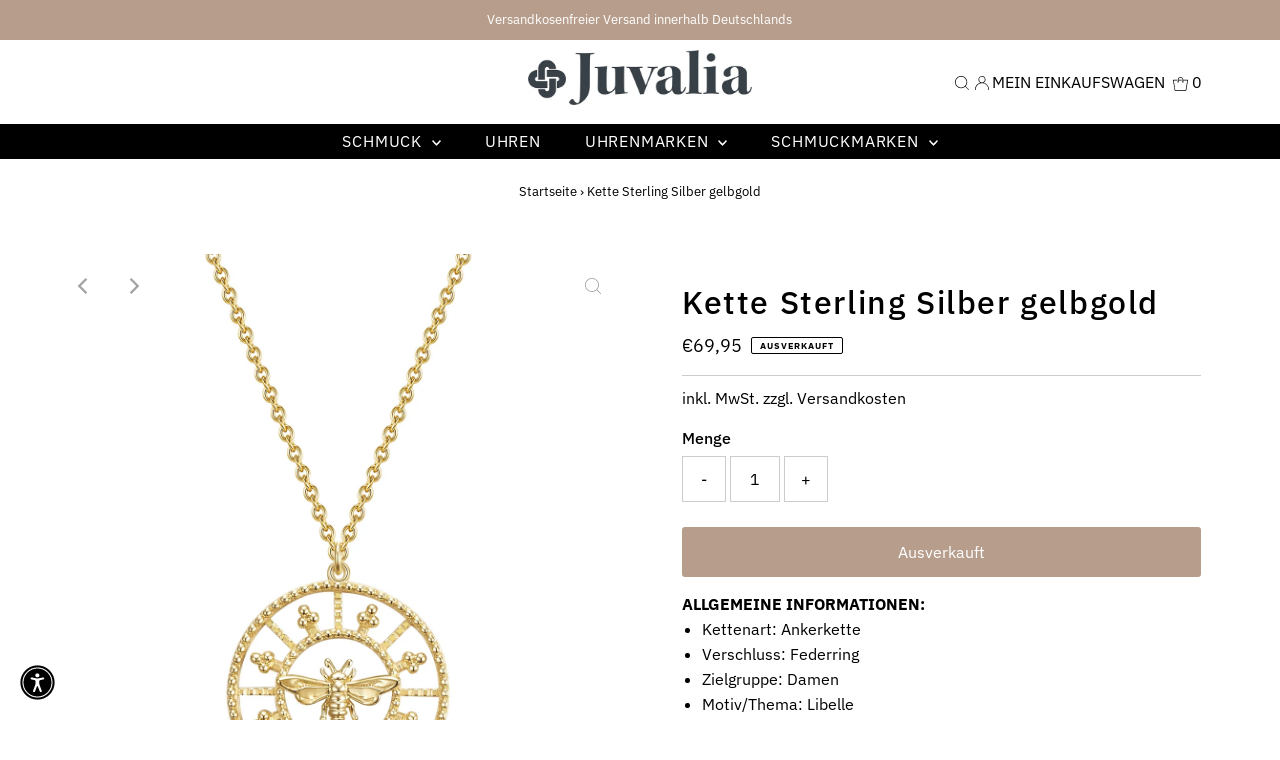

--- FILE ---
content_type: application/javascript; charset=utf-8
request_url: https://cs.complianz.io/cookie-solution/confs/js/88099541.js
body_size: -187
content:
_cmplc.csRC = { consApiKey: 'OO2Sjmtyn3ZjTa1qTZZ7cUfowR8xX51X', brand: 'Complianz', publicId: '51667358-7724-4134-9d0d-2cbe92fd2e47', floatingGroup: false };
_cmplc.csEnabled = true;
_cmplc.csPurposes = [1];
_cmplc.cpUpd = 1755155642;
_cmplc.csFeatures = {"geolocation_setting":true,"compliance_solution_white_labeling":1,"rejection_recovery":false,"full_customization":true,"multiple_languages":true,"mobile_app_integration":false};
_cmplc.csT = null;
_cmplc.googleConsentModeV2 = true;
_cmplc.totalNumberOfProviders = 7;
